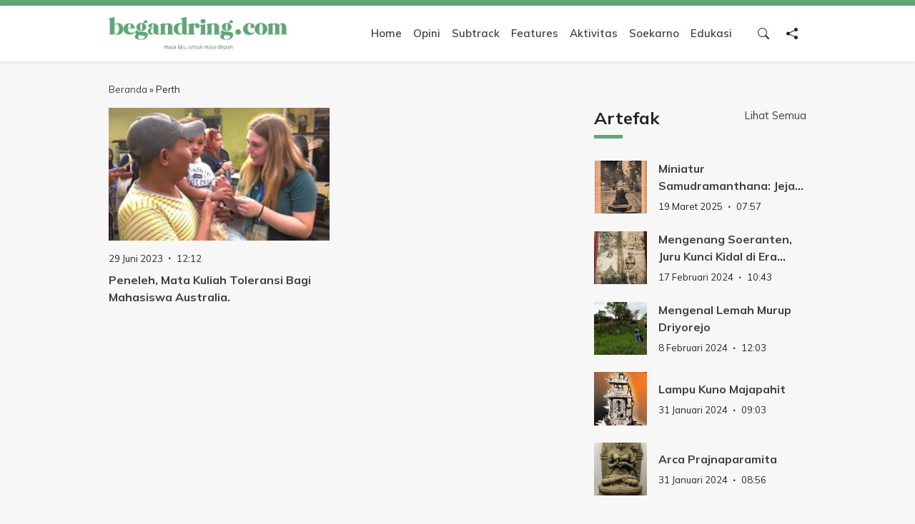

--- FILE ---
content_type: text/html; charset=UTF-8
request_url: https://begandring.com/tag/perth/
body_size: 22952
content:
<!doctype html>
<html lang="id">
<head>
	<meta charset="UTF-8">
	<meta name="viewport" content="width=device-width, initial-scale=1">
	<link rel="profile" href="https://gmpg.org/xfn/11">

	<meta name='robots' content='index, follow, max-image-preview:large, max-snippet:-1, max-video-preview:-1' />
	<style>img:is([sizes="auto" i], [sizes^="auto," i]) { contain-intrinsic-size: 3000px 1500px }</style>
	
	<!-- This site is optimized with the Yoast SEO plugin v26.4 - https://yoast.com/wordpress/plugins/seo/ -->
	<title>Perth Arsip - Begandring</title>
	<link rel="canonical" href="https://begandring.com/tag/perth/" />
	<meta property="og:locale" content="id_ID" />
	<meta property="og:type" content="article" />
	<meta property="og:title" content="Perth Arsip - Begandring" />
	<meta property="og:url" content="https://begandring.com/tag/perth/" />
	<meta property="og:site_name" content="Begandring" />
	<meta property="og:image" content="https://begandring.com/wp-content/uploads/2022/12/logo-begandring_edit.jpg" />
	<meta property="og:image:width" content="1024" />
	<meta property="og:image:height" content="1024" />
	<meta property="og:image:type" content="image/jpeg" />
	<meta name="twitter:card" content="summary_large_image" />
	<script type="application/ld+json" class="yoast-schema-graph">{"@context":"https://schema.org","@graph":[{"@type":"CollectionPage","@id":"https://begandring.com/tag/perth/","url":"https://begandring.com/tag/perth/","name":"Perth Arsip - Begandring","isPartOf":{"@id":"https://begandring.com/#website"},"primaryImageOfPage":{"@id":"https://begandring.com/tag/perth/#primaryimage"},"image":{"@id":"https://begandring.com/tag/perth/#primaryimage"},"thumbnailUrl":"https://begandring.com/wp-content/uploads/2023/06/IMG_20230629_114826.jpg","breadcrumb":{"@id":"https://begandring.com/tag/perth/#breadcrumb"},"inLanguage":"id"},{"@type":"ImageObject","inLanguage":"id","@id":"https://begandring.com/tag/perth/#primaryimage","url":"https://begandring.com/wp-content/uploads/2023/06/IMG_20230629_114826.jpg","contentUrl":"https://begandring.com/wp-content/uploads/2023/06/IMG_20230629_114826.jpg","width":951,"height":582},{"@type":"BreadcrumbList","@id":"https://begandring.com/tag/perth/#breadcrumb","itemListElement":[{"@type":"ListItem","position":1,"name":"Beranda","item":"https://begandring.com/"},{"@type":"ListItem","position":2,"name":"Perth"}]},{"@type":"WebSite","@id":"https://begandring.com/#website","url":"https://begandring.com/","name":"Begandring","description":"Menjaga ingatan untuk masa depan","publisher":{"@id":"https://begandring.com/#organization"},"potentialAction":[{"@type":"SearchAction","target":{"@type":"EntryPoint","urlTemplate":"https://begandring.com/?s={search_term_string}"},"query-input":{"@type":"PropertyValueSpecification","valueRequired":true,"valueName":"search_term_string"}}],"inLanguage":"id"},{"@type":"Organization","@id":"https://begandring.com/#organization","name":"Begandring","url":"https://begandring.com/","logo":{"@type":"ImageObject","inLanguage":"id","@id":"https://begandring.com/#/schema/logo/image/","url":"https://begandring.com/wp-content/uploads/2022/12/logo-begandring_edit.jpg","contentUrl":"https://begandring.com/wp-content/uploads/2022/12/logo-begandring_edit.jpg","width":1024,"height":1024,"caption":"Begandring"},"image":{"@id":"https://begandring.com/#/schema/logo/image/"},"sameAs":["https://www.facebook.com/begandring"]}]}</script>
	<!-- / Yoast SEO plugin. -->


<link rel='dns-prefetch' href='//www.googletagmanager.com' />
<link rel='dns-prefetch' href='//cdn.jsdelivr.net' />
<link rel='dns-prefetch' href='//fonts.googleapis.com' />
<link rel='dns-prefetch' href='//pagead2.googlesyndication.com' />
<link rel='dns-prefetch' href='//fundingchoicesmessages.google.com' />
<link rel="alternate" type="application/rss+xml" title="Begandring &raquo; Feed" href="https://begandring.com/feed/" />
<link rel='stylesheet' id='bootstrap-css-css' href='https://cdn.jsdelivr.net/npm/bootstrap@5.3.3/dist/css/bootstrap.min.css?ver=6.8.3' media='all' />
<link rel='stylesheet' id='swiper-css-css' href='https://cdn.jsdelivr.net/npm/swiper@11/swiper-bundle.min.css?ver=6.8.3' media='all' />
<link rel='stylesheet' id='fontgoogle-min-css' href='https://fonts.googleapis.com/css2?family=Mulish%3Aital%2Cwght%400%2C200..1000%3B1%2C200..1000&#038;display=swap&#038;ver=6.8.3' media='all' />
<link rel='stylesheet' id='satriadev-style-css' href='https://begandring.com/wp-content/themes/satriadevblogvtiga/style.css?ver=6.8.3' media='all' />

<!-- Potongan tag Google (gtag.js) ditambahkan oleh Site Kit -->
<!-- Snippet Google Analytics telah ditambahkan oleh Site Kit -->
<script src="https://www.googletagmanager.com/gtag/js?id=GT-KDBG24W" id="google_gtagjs-js" async></script>
<script id="google_gtagjs-js-after">
window.dataLayer = window.dataLayer || [];function gtag(){dataLayer.push(arguments);}
gtag("set","linker",{"domains":["begandring.com"]});
gtag("js", new Date());
gtag("set", "developer_id.dZTNiMT", true);
gtag("config", "GT-KDBG24W");
</script>
<script src="https://cdn.jsdelivr.net/npm/swiper@11/swiper-bundle.min.js?ver=1" id="swiper-js-js"></script>
<link rel="https://api.w.org/" href="https://begandring.com/wp-json/" /><link rel="alternate" title="JSON" type="application/json" href="https://begandring.com/wp-json/wp/v2/tags/385" /><link rel="EditURI" type="application/rsd+xml" title="RSD" href="https://begandring.com/xmlrpc.php?rsd" />
<meta name="generator" content="Site Kit by Google 1.163.0" />
<!-- Meta tag Google AdSense ditambahkan oleh Site Kit -->
<meta name="google-adsense-platform-account" content="ca-host-pub-2644536267352236">
<meta name="google-adsense-platform-domain" content="sitekit.withgoogle.com">
<!-- Akhir tag meta Google AdSense yang ditambahkan oleh Site Kit -->
		<style type="text/css">
					.site-title,
			.site-description {
				position: absolute;
				clip: rect(1px, 1px, 1px, 1px);
				}
					</style>
		
<!-- Snippet Google AdSense telah ditambahkan oleh Site Kit -->
<script async src="https://pagead2.googlesyndication.com/pagead/js/adsbygoogle.js?client=ca-pub-2110094518450322&amp;host=ca-host-pub-2644536267352236" crossorigin="anonymous"></script>

<!-- Snippet Google AdSense penutup telah ditambahkan oleh Site Kit -->

<!-- Snippet Google AdSense Ad Blocking Recovery ditambahkan oleh Site Kit -->
<script async src="https://fundingchoicesmessages.google.com/i/pub-2110094518450322?ers=1" nonce="KARfeiZXWn0Ksn57mZ3FHQ"></script><script nonce="KARfeiZXWn0Ksn57mZ3FHQ">(function() {function signalGooglefcPresent() {if (!window.frames['googlefcPresent']) {if (document.body) {const iframe = document.createElement('iframe'); iframe.style = 'width: 0; height: 0; border: none; z-index: -1000; left: -1000px; top: -1000px;'; iframe.style.display = 'none'; iframe.name = 'googlefcPresent'; document.body.appendChild(iframe);} else {setTimeout(signalGooglefcPresent, 0);}}}signalGooglefcPresent();})();</script>
<!-- Snippet End Google AdSense Ad Blocking Recovery ditambahkan oleh Site Kit -->

<!-- Snippet Google AdSense Ad Blocking Recovery Error Protection ditambahkan oleh Site Kit -->
<script>(function(){'use strict';function aa(a){var b=0;return function(){return b<a.length?{done:!1,value:a[b++]}:{done:!0}}}var ba="function"==typeof Object.defineProperties?Object.defineProperty:function(a,b,c){if(a==Array.prototype||a==Object.prototype)return a;a[b]=c.value;return a};
function ea(a){a=["object"==typeof globalThis&&globalThis,a,"object"==typeof window&&window,"object"==typeof self&&self,"object"==typeof global&&global];for(var b=0;b<a.length;++b){var c=a[b];if(c&&c.Math==Math)return c}throw Error("Cannot find global object");}var fa=ea(this);function ha(a,b){if(b)a:{var c=fa;a=a.split(".");for(var d=0;d<a.length-1;d++){var e=a[d];if(!(e in c))break a;c=c[e]}a=a[a.length-1];d=c[a];b=b(d);b!=d&&null!=b&&ba(c,a,{configurable:!0,writable:!0,value:b})}}
var ia="function"==typeof Object.create?Object.create:function(a){function b(){}b.prototype=a;return new b},l;if("function"==typeof Object.setPrototypeOf)l=Object.setPrototypeOf;else{var m;a:{var ja={a:!0},ka={};try{ka.__proto__=ja;m=ka.a;break a}catch(a){}m=!1}l=m?function(a,b){a.__proto__=b;if(a.__proto__!==b)throw new TypeError(a+" is not extensible");return a}:null}var la=l;
function n(a,b){a.prototype=ia(b.prototype);a.prototype.constructor=a;if(la)la(a,b);else for(var c in b)if("prototype"!=c)if(Object.defineProperties){var d=Object.getOwnPropertyDescriptor(b,c);d&&Object.defineProperty(a,c,d)}else a[c]=b[c];a.A=b.prototype}function ma(){for(var a=Number(this),b=[],c=a;c<arguments.length;c++)b[c-a]=arguments[c];return b}
var na="function"==typeof Object.assign?Object.assign:function(a,b){for(var c=1;c<arguments.length;c++){var d=arguments[c];if(d)for(var e in d)Object.prototype.hasOwnProperty.call(d,e)&&(a[e]=d[e])}return a};ha("Object.assign",function(a){return a||na});/*

 Copyright The Closure Library Authors.
 SPDX-License-Identifier: Apache-2.0
*/
var p=this||self;function q(a){return a};var t,u;a:{for(var oa=["CLOSURE_FLAGS"],v=p,x=0;x<oa.length;x++)if(v=v[oa[x]],null==v){u=null;break a}u=v}var pa=u&&u[610401301];t=null!=pa?pa:!1;var z,qa=p.navigator;z=qa?qa.userAgentData||null:null;function A(a){return t?z?z.brands.some(function(b){return(b=b.brand)&&-1!=b.indexOf(a)}):!1:!1}function B(a){var b;a:{if(b=p.navigator)if(b=b.userAgent)break a;b=""}return-1!=b.indexOf(a)};function C(){return t?!!z&&0<z.brands.length:!1}function D(){return C()?A("Chromium"):(B("Chrome")||B("CriOS"))&&!(C()?0:B("Edge"))||B("Silk")};var ra=C()?!1:B("Trident")||B("MSIE");!B("Android")||D();D();B("Safari")&&(D()||(C()?0:B("Coast"))||(C()?0:B("Opera"))||(C()?0:B("Edge"))||(C()?A("Microsoft Edge"):B("Edg/"))||C()&&A("Opera"));var sa={},E=null;var ta="undefined"!==typeof Uint8Array,ua=!ra&&"function"===typeof btoa;var F="function"===typeof Symbol&&"symbol"===typeof Symbol()?Symbol():void 0,G=F?function(a,b){a[F]|=b}:function(a,b){void 0!==a.g?a.g|=b:Object.defineProperties(a,{g:{value:b,configurable:!0,writable:!0,enumerable:!1}})};function va(a){var b=H(a);1!==(b&1)&&(Object.isFrozen(a)&&(a=Array.prototype.slice.call(a)),I(a,b|1))}
var H=F?function(a){return a[F]|0}:function(a){return a.g|0},J=F?function(a){return a[F]}:function(a){return a.g},I=F?function(a,b){a[F]=b}:function(a,b){void 0!==a.g?a.g=b:Object.defineProperties(a,{g:{value:b,configurable:!0,writable:!0,enumerable:!1}})};function wa(){var a=[];G(a,1);return a}function xa(a,b){I(b,(a|0)&-99)}function K(a,b){I(b,(a|34)&-73)}function L(a){a=a>>11&1023;return 0===a?536870912:a};var M={};function N(a){return null!==a&&"object"===typeof a&&!Array.isArray(a)&&a.constructor===Object}var O,ya=[];I(ya,39);O=Object.freeze(ya);var P;function Q(a,b){P=b;a=new a(b);P=void 0;return a}
function R(a,b,c){null==a&&(a=P);P=void 0;if(null==a){var d=96;c?(a=[c],d|=512):a=[];b&&(d=d&-2095105|(b&1023)<<11)}else{if(!Array.isArray(a))throw Error();d=H(a);if(d&64)return a;d|=64;if(c&&(d|=512,c!==a[0]))throw Error();a:{c=a;var e=c.length;if(e){var f=e-1,g=c[f];if(N(g)){d|=256;b=(d>>9&1)-1;e=f-b;1024<=e&&(za(c,b,g),e=1023);d=d&-2095105|(e&1023)<<11;break a}}b&&(g=(d>>9&1)-1,b=Math.max(b,e-g),1024<b&&(za(c,g,{}),d|=256,b=1023),d=d&-2095105|(b&1023)<<11)}}I(a,d);return a}
function za(a,b,c){for(var d=1023+b,e=a.length,f=d;f<e;f++){var g=a[f];null!=g&&g!==c&&(c[f-b]=g)}a.length=d+1;a[d]=c};function Aa(a){switch(typeof a){case "number":return isFinite(a)?a:String(a);case "boolean":return a?1:0;case "object":if(a&&!Array.isArray(a)&&ta&&null!=a&&a instanceof Uint8Array){if(ua){for(var b="",c=0,d=a.length-10240;c<d;)b+=String.fromCharCode.apply(null,a.subarray(c,c+=10240));b+=String.fromCharCode.apply(null,c?a.subarray(c):a);a=btoa(b)}else{void 0===b&&(b=0);if(!E){E={};c="ABCDEFGHIJKLMNOPQRSTUVWXYZabcdefghijklmnopqrstuvwxyz0123456789".split("");d=["+/=","+/","-_=","-_.","-_"];for(var e=
0;5>e;e++){var f=c.concat(d[e].split(""));sa[e]=f;for(var g=0;g<f.length;g++){var h=f[g];void 0===E[h]&&(E[h]=g)}}}b=sa[b];c=Array(Math.floor(a.length/3));d=b[64]||"";for(e=f=0;f<a.length-2;f+=3){var k=a[f],w=a[f+1];h=a[f+2];g=b[k>>2];k=b[(k&3)<<4|w>>4];w=b[(w&15)<<2|h>>6];h=b[h&63];c[e++]=g+k+w+h}g=0;h=d;switch(a.length-f){case 2:g=a[f+1],h=b[(g&15)<<2]||d;case 1:a=a[f],c[e]=b[a>>2]+b[(a&3)<<4|g>>4]+h+d}a=c.join("")}return a}}return a};function Ba(a,b,c){a=Array.prototype.slice.call(a);var d=a.length,e=b&256?a[d-1]:void 0;d+=e?-1:0;for(b=b&512?1:0;b<d;b++)a[b]=c(a[b]);if(e){b=a[b]={};for(var f in e)Object.prototype.hasOwnProperty.call(e,f)&&(b[f]=c(e[f]))}return a}function Da(a,b,c,d,e,f){if(null!=a){if(Array.isArray(a))a=e&&0==a.length&&H(a)&1?void 0:f&&H(a)&2?a:Ea(a,b,c,void 0!==d,e,f);else if(N(a)){var g={},h;for(h in a)Object.prototype.hasOwnProperty.call(a,h)&&(g[h]=Da(a[h],b,c,d,e,f));a=g}else a=b(a,d);return a}}
function Ea(a,b,c,d,e,f){var g=d||c?H(a):0;d=d?!!(g&32):void 0;a=Array.prototype.slice.call(a);for(var h=0;h<a.length;h++)a[h]=Da(a[h],b,c,d,e,f);c&&c(g,a);return a}function Fa(a){return a.s===M?a.toJSON():Aa(a)};function Ga(a,b,c){c=void 0===c?K:c;if(null!=a){if(ta&&a instanceof Uint8Array)return b?a:new Uint8Array(a);if(Array.isArray(a)){var d=H(a);if(d&2)return a;if(b&&!(d&64)&&(d&32||0===d))return I(a,d|34),a;a=Ea(a,Ga,d&4?K:c,!0,!1,!0);b=H(a);b&4&&b&2&&Object.freeze(a);return a}a.s===M&&(b=a.h,c=J(b),a=c&2?a:Q(a.constructor,Ha(b,c,!0)));return a}}function Ha(a,b,c){var d=c||b&2?K:xa,e=!!(b&32);a=Ba(a,b,function(f){return Ga(f,e,d)});G(a,32|(c?2:0));return a};function Ia(a,b){a=a.h;return Ja(a,J(a),b)}function Ja(a,b,c,d){if(-1===c)return null;if(c>=L(b)){if(b&256)return a[a.length-1][c]}else{var e=a.length;if(d&&b&256&&(d=a[e-1][c],null!=d))return d;b=c+((b>>9&1)-1);if(b<e)return a[b]}}function Ka(a,b,c,d,e){var f=L(b);if(c>=f||e){e=b;if(b&256)f=a[a.length-1];else{if(null==d)return;f=a[f+((b>>9&1)-1)]={};e|=256}f[c]=d;e&=-1025;e!==b&&I(a,e)}else a[c+((b>>9&1)-1)]=d,b&256&&(d=a[a.length-1],c in d&&delete d[c]),b&1024&&I(a,b&-1025)}
function La(a,b){var c=Ma;var d=void 0===d?!1:d;var e=a.h;var f=J(e),g=Ja(e,f,b,d);var h=!1;if(null==g||"object"!==typeof g||(h=Array.isArray(g))||g.s!==M)if(h){var k=h=H(g);0===k&&(k|=f&32);k|=f&2;k!==h&&I(g,k);c=new c(g)}else c=void 0;else c=g;c!==g&&null!=c&&Ka(e,f,b,c,d);e=c;if(null==e)return e;a=a.h;f=J(a);f&2||(g=e,c=g.h,h=J(c),g=h&2?Q(g.constructor,Ha(c,h,!1)):g,g!==e&&(e=g,Ka(a,f,b,e,d)));return e}function Na(a,b){a=Ia(a,b);return null==a||"string"===typeof a?a:void 0}
function Oa(a,b){a=Ia(a,b);return null!=a?a:0}function S(a,b){a=Na(a,b);return null!=a?a:""};function T(a,b,c){this.h=R(a,b,c)}T.prototype.toJSON=function(){var a=Ea(this.h,Fa,void 0,void 0,!1,!1);return Pa(this,a,!0)};T.prototype.s=M;T.prototype.toString=function(){return Pa(this,this.h,!1).toString()};
function Pa(a,b,c){var d=a.constructor.v,e=L(J(c?a.h:b)),f=!1;if(d){if(!c){b=Array.prototype.slice.call(b);var g;if(b.length&&N(g=b[b.length-1]))for(f=0;f<d.length;f++)if(d[f]>=e){Object.assign(b[b.length-1]={},g);break}f=!0}e=b;c=!c;g=J(a.h);a=L(g);g=(g>>9&1)-1;for(var h,k,w=0;w<d.length;w++)if(k=d[w],k<a){k+=g;var r=e[k];null==r?e[k]=c?O:wa():c&&r!==O&&va(r)}else h||(r=void 0,e.length&&N(r=e[e.length-1])?h=r:e.push(h={})),r=h[k],null==h[k]?h[k]=c?O:wa():c&&r!==O&&va(r)}d=b.length;if(!d)return b;
var Ca;if(N(h=b[d-1])){a:{var y=h;e={};c=!1;for(var ca in y)Object.prototype.hasOwnProperty.call(y,ca)&&(a=y[ca],Array.isArray(a)&&a!=a&&(c=!0),null!=a?e[ca]=a:c=!0);if(c){for(var rb in e){y=e;break a}y=null}}y!=h&&(Ca=!0);d--}for(;0<d;d--){h=b[d-1];if(null!=h)break;var cb=!0}if(!Ca&&!cb)return b;var da;f?da=b:da=Array.prototype.slice.call(b,0,d);b=da;f&&(b.length=d);y&&b.push(y);return b};function Qa(a){return function(b){if(null==b||""==b)b=new a;else{b=JSON.parse(b);if(!Array.isArray(b))throw Error(void 0);G(b,32);b=Q(a,b)}return b}};function Ra(a){this.h=R(a)}n(Ra,T);var Sa=Qa(Ra);var U;function V(a){this.g=a}V.prototype.toString=function(){return this.g+""};var Ta={};function Ua(){return Math.floor(2147483648*Math.random()).toString(36)+Math.abs(Math.floor(2147483648*Math.random())^Date.now()).toString(36)};function Va(a,b){b=String(b);"application/xhtml+xml"===a.contentType&&(b=b.toLowerCase());return a.createElement(b)}function Wa(a){this.g=a||p.document||document}Wa.prototype.appendChild=function(a,b){a.appendChild(b)};/*

 SPDX-License-Identifier: Apache-2.0
*/
function Xa(a,b){a.src=b instanceof V&&b.constructor===V?b.g:"type_error:TrustedResourceUrl";var c,d;(c=(b=null==(d=(c=(a.ownerDocument&&a.ownerDocument.defaultView||window).document).querySelector)?void 0:d.call(c,"script[nonce]"))?b.nonce||b.getAttribute("nonce")||"":"")&&a.setAttribute("nonce",c)};function Ya(a){a=void 0===a?document:a;return a.createElement("script")};function Za(a,b,c,d,e,f){try{var g=a.g,h=Ya(g);h.async=!0;Xa(h,b);g.head.appendChild(h);h.addEventListener("load",function(){e();d&&g.head.removeChild(h)});h.addEventListener("error",function(){0<c?Za(a,b,c-1,d,e,f):(d&&g.head.removeChild(h),f())})}catch(k){f()}};var $a=p.atob("aHR0cHM6Ly93d3cuZ3N0YXRpYy5jb20vaW1hZ2VzL2ljb25zL21hdGVyaWFsL3N5c3RlbS8xeC93YXJuaW5nX2FtYmVyXzI0ZHAucG5n"),ab=p.atob("WW91IGFyZSBzZWVpbmcgdGhpcyBtZXNzYWdlIGJlY2F1c2UgYWQgb3Igc2NyaXB0IGJsb2NraW5nIHNvZnR3YXJlIGlzIGludGVyZmVyaW5nIHdpdGggdGhpcyBwYWdlLg=="),bb=p.atob("RGlzYWJsZSBhbnkgYWQgb3Igc2NyaXB0IGJsb2NraW5nIHNvZnR3YXJlLCB0aGVuIHJlbG9hZCB0aGlzIHBhZ2Uu");function db(a,b,c){this.i=a;this.l=new Wa(this.i);this.g=null;this.j=[];this.m=!1;this.u=b;this.o=c}
function eb(a){if(a.i.body&&!a.m){var b=function(){fb(a);p.setTimeout(function(){return gb(a,3)},50)};Za(a.l,a.u,2,!0,function(){p[a.o]||b()},b);a.m=!0}}
function fb(a){for(var b=W(1,5),c=0;c<b;c++){var d=X(a);a.i.body.appendChild(d);a.j.push(d)}b=X(a);b.style.bottom="0";b.style.left="0";b.style.position="fixed";b.style.width=W(100,110).toString()+"%";b.style.zIndex=W(2147483544,2147483644).toString();b.style["background-color"]=hb(249,259,242,252,219,229);b.style["box-shadow"]="0 0 12px #888";b.style.color=hb(0,10,0,10,0,10);b.style.display="flex";b.style["justify-content"]="center";b.style["font-family"]="Roboto, Arial";c=X(a);c.style.width=W(80,
85).toString()+"%";c.style.maxWidth=W(750,775).toString()+"px";c.style.margin="24px";c.style.display="flex";c.style["align-items"]="flex-start";c.style["justify-content"]="center";d=Va(a.l.g,"IMG");d.className=Ua();d.src=$a;d.alt="Warning icon";d.style.height="24px";d.style.width="24px";d.style["padding-right"]="16px";var e=X(a),f=X(a);f.style["font-weight"]="bold";f.textContent=ab;var g=X(a);g.textContent=bb;Y(a,e,f);Y(a,e,g);Y(a,c,d);Y(a,c,e);Y(a,b,c);a.g=b;a.i.body.appendChild(a.g);b=W(1,5);for(c=
0;c<b;c++)d=X(a),a.i.body.appendChild(d),a.j.push(d)}function Y(a,b,c){for(var d=W(1,5),e=0;e<d;e++){var f=X(a);b.appendChild(f)}b.appendChild(c);c=W(1,5);for(d=0;d<c;d++)e=X(a),b.appendChild(e)}function W(a,b){return Math.floor(a+Math.random()*(b-a))}function hb(a,b,c,d,e,f){return"rgb("+W(Math.max(a,0),Math.min(b,255)).toString()+","+W(Math.max(c,0),Math.min(d,255)).toString()+","+W(Math.max(e,0),Math.min(f,255)).toString()+")"}function X(a){a=Va(a.l.g,"DIV");a.className=Ua();return a}
function gb(a,b){0>=b||null!=a.g&&0!=a.g.offsetHeight&&0!=a.g.offsetWidth||(ib(a),fb(a),p.setTimeout(function(){return gb(a,b-1)},50))}
function ib(a){var b=a.j;var c="undefined"!=typeof Symbol&&Symbol.iterator&&b[Symbol.iterator];if(c)b=c.call(b);else if("number"==typeof b.length)b={next:aa(b)};else throw Error(String(b)+" is not an iterable or ArrayLike");for(c=b.next();!c.done;c=b.next())(c=c.value)&&c.parentNode&&c.parentNode.removeChild(c);a.j=[];(b=a.g)&&b.parentNode&&b.parentNode.removeChild(b);a.g=null};function jb(a,b,c,d,e){function f(k){document.body?g(document.body):0<k?p.setTimeout(function(){f(k-1)},e):b()}function g(k){k.appendChild(h);p.setTimeout(function(){h?(0!==h.offsetHeight&&0!==h.offsetWidth?b():a(),h.parentNode&&h.parentNode.removeChild(h)):a()},d)}var h=kb(c);f(3)}function kb(a){var b=document.createElement("div");b.className=a;b.style.width="1px";b.style.height="1px";b.style.position="absolute";b.style.left="-10000px";b.style.top="-10000px";b.style.zIndex="-10000";return b};function Ma(a){this.h=R(a)}n(Ma,T);function lb(a){this.h=R(a)}n(lb,T);var mb=Qa(lb);function nb(a){a=Na(a,4)||"";if(void 0===U){var b=null;var c=p.trustedTypes;if(c&&c.createPolicy){try{b=c.createPolicy("goog#html",{createHTML:q,createScript:q,createScriptURL:q})}catch(d){p.console&&p.console.error(d.message)}U=b}else U=b}a=(b=U)?b.createScriptURL(a):a;return new V(a,Ta)};function ob(a,b){this.m=a;this.o=new Wa(a.document);this.g=b;this.j=S(this.g,1);this.u=nb(La(this.g,2));this.i=!1;b=nb(La(this.g,13));this.l=new db(a.document,b,S(this.g,12))}ob.prototype.start=function(){pb(this)};
function pb(a){qb(a);Za(a.o,a.u,3,!1,function(){a:{var b=a.j;var c=p.btoa(b);if(c=p[c]){try{var d=Sa(p.atob(c))}catch(e){b=!1;break a}b=b===Na(d,1)}else b=!1}b?Z(a,S(a.g,14)):(Z(a,S(a.g,8)),eb(a.l))},function(){jb(function(){Z(a,S(a.g,7));eb(a.l)},function(){return Z(a,S(a.g,6))},S(a.g,9),Oa(a.g,10),Oa(a.g,11))})}function Z(a,b){a.i||(a.i=!0,a=new a.m.XMLHttpRequest,a.open("GET",b,!0),a.send())}function qb(a){var b=p.btoa(a.j);a.m[b]&&Z(a,S(a.g,5))};(function(a,b){p[a]=function(){var c=ma.apply(0,arguments);p[a]=function(){};b.apply(null,c)}})("__h82AlnkH6D91__",function(a){"function"===typeof window.atob&&(new ob(window,mb(window.atob(a)))).start()});}).call(this);

window.__h82AlnkH6D91__("[base64]/[base64]/[base64]/[base64]");</script>
<!-- Snippet End Google AdSense Ad Blocking Recovery Error Protection ditambahkan oleh Site Kit -->
<link rel="icon" href="https://begandring.com/wp-content/uploads/2023/09/icon-begandring.jpg" sizes="32x32" />
<link rel="icon" href="https://begandring.com/wp-content/uploads/2023/09/icon-begandring.jpg" sizes="192x192" />
<link rel="apple-touch-icon" href="https://begandring.com/wp-content/uploads/2023/09/icon-begandring.jpg" />
<meta name="msapplication-TileImage" content="https://begandring.com/wp-content/uploads/2023/09/icon-begandring.jpg" />

	<style>
		.screen-reader-text{border: 0;clip: rect(1px, 1px, 1px, 1px);clip-path: inset(50%);height: 1px;margin: -1px;overflow: hidden;padding: 0;position: absolute !important;width: 1px;word-wrap: normal !important;}.screen-reader-text:focus{background-color: #f1f1f1;border-radius: 3px;box-shadow: 0 0 2px 2px rgba(0, 0, 0, 0.6);clip: auto !important;clip-path: none;color: #21759b;display: block;font-size: 0.875rem;font-weight: 700;height: auto;left: 5px;line-height: normal;padding: 15px 23px 14px;text-decoration: none;top: 5px;width: auto;z-index: 100000;}

		/* .gallery{margin-bottom: 1.5em;display: grid;grid-gap: 1.5em;}.gallery-item{display: inline-block;text-align: center;width: 100%;}.gallery-columns-2{grid-template-columns: repeat(2, 1fr);}.gallery-columns-3{grid-template-columns: repeat(3, 1fr);}.gallery-columns-4{grid-template-columns: repeat(4, 1fr);}.gallery-columns-5{grid-template-columns: repeat(5, 1fr);}.gallery-columns-6{grid-template-columns: repeat(6, 1fr);}.gallery-columns-7{grid-template-columns: repeat(7, 1fr);}.gallery-columns-8{grid-template-columns: repeat(8, 1fr);}.gallery-columns-9{grid-template-columns: repeat(9, 1fr);}.gallery-caption{display: block;} */

		.alignleft{float: left;margin-right: 1.5em;margin-bottom: 1.5em;}.alignright{float: right;margin-left: 1.5em;margin-bottom: 1.5em;}.aligncenter{clear: both;display: block;margin-left: auto;margin-right: auto;margin-bottom: 1.5em;}
		
		#to-top-btn{bottom: -80px;right: 30px;padding: 8px 8px 0 8px;transition: all ease 0.3s;border-radius: 100px 100px 0 0}#to-top-btn.to-top{bottom: 0px;transition: all ease 0.3s}

		body{font-family: "Mulish", sans-serif;background-color: #f7f7f7;font-size: 15px;}
		figure {
			/* margin: 0; */
			width: 100% !important;
			height: auto !important;
		}
		figure img {
			width: 100%;
			height: auto;
		}
		img {
			max-width: 100%;
		}


		.single-post-content {}
		.single-post-content h3 {
			font-size: 20px;
			font-weight: 800;
		}

		figcaption.wp-caption-text {
			font-size: 13px;
			font-style: italic;
			background: #eeeeee;
			padding: 8px 14px;
			font-weight: normal !important;
		}

		blockquote {
			position: relative;
			margin: 20px 0;
			background: #e9f7ed;
			padding: 14px 14px 14px 60px;
		}
		blockquote:before {
			content: '"';
			position: absolute;
			left: 2px;
			font-size: 7em;
			line-height: 0.9em;
			font-style: italic;
			top: 0;
			color: #5fa776;
		}
		blockquote p:last-of-type {
			margin-bottom: 0;
		}

		header#masthead {
			z-index: 9999;
			position: relative;
		}

		footer#colophon,
		header#masthead {
			border-top: solid 8px #5fa776;
		}
		.navbar-expand-lg .navbar-nav .nav-link {
		font-weight: 600;
		color: #404040;
		}
		.navbar a.custom-logo-link img {
		position: relative;
		z-index: 9;
		width: 250px;
		height: auto;
		}
		.navbar .dropdown-item.active, 
		.navbar .dropdown-item:active {
		background-color: #5fa776;
		}





		#mainNav {
			position: absolute;
			top: -130px;
			left: 0;
			right: 0;
			z-index: 1030;
			border-bottom: 1px solid #dee2e6;
			background-color: #fff;
			transition: all ease 0.2s;
			opacity: 0;
		}
		#mainNav {
			/* transition: transform 0.8s; */
			/* Force Hardware Acceleration in WebKit */
			transform: translate3d(0, 0, 0);
			-webkit-backface-visibility: hidden;
			backface-visibility: hidden;
		}
		#mainNav.is-fixed {
			position: fixed;
			top: -130px;
			transition: transform 0.2s;
			border-bottom: 1px solid white;
			background-color: rgba(255, 255, 255, 0.9);
			width: 100%;
			z-index: 2;
			opacity: 1;
		}
		#mainNav.is-visible {
			transform: translate3d(0, 130px, 0);
		}





		.post-thumbnail {
			position: relative;
			display: block;
			margin: 0;
			height: 0;
			overflow: hidden;
			background: #bbb;
			width: 100%;
		}
		.post-thumbnail img {
			position: absolute;
			inset: 0;
			object-fit: cover;
			object-position: center center;
			width: 100%;
			height: 100%;
			margin: 0 auto;
		}

		.large-thumbnail {
			padding-bottom: 70%;
		}
		.medium-thumbnail {
			padding-bottom: 60%;
		}
		.mini-thumbnail {
			padding-bottom: 100%;
		}



		.search .nav-links,
		.blog .nav-links,
		.archive .nav-links {
			display: flex;
			flex-direction: row;
			flex-wrap: wrap;
			gap: 5px;
			justify-content: center;
		}
		.search .nav-links .page-numbers,
		.blog .nav-links .page-numbers,
		.archive .nav-links .page-numbers {
			border: solid 1px #ccc;
			display: inline-block;
			text-align: center;
			padding: 5px 20px;
			font-size: 14px;
		}
		.search .nav-links .page-numbers:hover,
		.search .nav-links .page-numbers.current,
		.blog .nav-links .page-numbers:hover,
		.blog .nav-links .page-numbers.current,
		.archive .nav-links .page-numbers:hover,
		.archive .nav-links .page-numbers.current {
			border-color: #5fa776;
			color: #5fa776;
		}


		.single nav.navigation.post-navigation {
			margin-top: 1.5em;
		}





		.nav-links a {
			display: block;
		}
		span.nav-subtitle {
			display: block;
		}
		span.nav-title {
			font-weight: 700;
			font-size: 15px;
		}
		



		.archive .nav-links {
			display: flex;
			flex-direction: row;
			flex-wrap: wrap;
			gap: 5px;
			justify-content: center;
		}
		.archive .nav-links .page-numbers {
			border: solid 1px #ccc;
			display: inline-block;
			text-align: center;
			padding: 5px 20px;
			font-size: 14px;
		}
		.archive .nav-links .page-numbers:hover,
		.archive .nav-links .page-numbers.current {
			border-color: #5fa776;
			color: #5fa776;
		}
		.single nav.navigation.post-navigation {
			margin-top: 1.5em;
		}




		ul.post-terkait  {
			padding: 0;
			margin-left: 30px;
		}
		ul.post-terkait li {
			padding-right: 30px;
		}


		
		.comments-title,
		.comment-reply-title,
		.widget-title {
			/* font-family: 'Oswald', sans-serif; */
			/* text-transform: uppercase; */
			/* letter-spacing: 3px; */
			font-size: 24px;
			position: relative;
			padding-bottom: 15px;
			margin-bottom: 30px;
			font-weight: bold;
		}

		.comments-title:after,
		.comment-reply-title:after,
		.widget-title:after {
			content: '';
			width: 40px;
			position: absolute;
			height: 5px;
			background: #5fa776;
			left: 0;
			bottom: 0;
		}

		ol.comment-list {
			list-style: none;
			padding: 0;
		}

		.comment-author .avatar {
			border-radius: 100px;
			-webkit-border-radius: 100px;
			-moz-border-radius: 100px;
			-ms-border-radius: 100px;
			-o-border-radius: 100px;
			margin-right: 5px;
		}
		.comment-metadata {
			font-size: small;
		}
		.comment-content {
			margin-top: 15px;
		}
		.comment-respond {
			margin-top: 30px;
		}
		/* .comment-respond, */
		.comment-metadata,
		.comment-content,
		.comment-body .reply {
			padding-left: 40px;
		}

		#cancel-comment-reply-link {
			margin-left: 10px;
			text-decoration: underline;
			font-size: 14px;
		}

		.widget_recent_entries ul {
			counter-reset: my-sec-counter;
			list-style: none;
			padding: 0;
		}
		.widget_recent_entries ul li {
			display: flex;
			align-items: center;
			border-bottom: solid 1px #cfcfcf;
			margin-bottom: 15px;
			padding-bottom: 15px;
			flex-direction: row;
		}
		.widget_recent_entries ul li:last-of-type {
			margin-bottom: 0;
			padding-bottom: 0;
			border: none;
		}

		.widget_recent_entries ul li:before {
			color: #ffffff;
			counter-increment: my-sec-counter;
			content: "" counter(my-sec-counter) "";
			margin-right: 10px;
			padding: 8px;
			display: inline-flex;
			min-width: 50px;
			text-align: center;
			justify-content: center;
			font-size: 34px;
			background: #5fa776;
			border-radius: 0;
			font-weight: 100;
		}

		.line3,
		.widget_recent_entries ul li a {
			line-height: 1.5;
			display: -webkit-box;
			-webkit-line-clamp: 3;
			-webkit-box-orient: vertical;
			overflow: hidden;
		}
		.line2 {
			line-height: 1.5;
			display: -webkit-box;
			-webkit-line-clamp: 2;
			-webkit-box-orient: vertical;
			overflow: hidden;
		}
		





		.menu-footer ul {
			display: flex;
			flex-direction: row;
			justify-content: center;
			flex-wrap: wrap;
			margin: 30px 0;
		}
		.menu-footer ul li {}
		.menu-footer ul li a {
			color: #fff;
			padding: 5px 15px;
			display: inline-block;
		}
		.menu-footer ul li a:hover {
			color: #5fa776;
		}


		.footer-sosmed a {
			color: #fff;
		}
		.footer-sosmed a:hover {
			color: #5fa776;
		}


	</style>

</head>

<body class="archive tag tag-perth tag-385 wp-custom-logo wp-theme-satriadevblogvtiga hfeed">

	<!-- <div class="w-100 d-flex flex-column align-items-center justify-content-center bg-warning">
		<h3>Maintenance</h3>
	</div> -->
 


<div id="page" class="site overflow-hidden">
	
	<a class="skip-link screen-reader-text" href="#primary">Skip to content</a>

	<header id="masthead" class="site-header ">

		<nav class="navbar navbar-expand-lg navbar-light bg-white py-3 shadow-sm sticky-header" id="staticNav">
			<div class="container">
    <a href="https://begandring.com/" class="custom-logo-link" rel="home"><img width="1422" height="263" src="https://begandring.com/wp-content/uploads/2024/01/logo-begandring-hijau.png" class="custom-logo" alt="Begandring" decoding="async" fetchpriority="high" srcset="https://begandring.com/wp-content/uploads/2024/01/logo-begandring-hijau.png 1422w, https://begandring.com/wp-content/uploads/2024/01/logo-begandring-hijau-300x55.png 300w, https://begandring.com/wp-content/uploads/2024/01/logo-begandring-hijau-1024x189.png 1024w, https://begandring.com/wp-content/uploads/2024/01/logo-begandring-hijau-768x142.png 768w" sizes="(max-width: 1422px) 100vw, 1422px" /></a>        <p class="site-title"><a href="https://begandring.com/" rel="home">Begandring</a></p>
                <p class="site-description">Menjaga ingatan untuk masa depan</p>
    
    <button class="navbar-toggler" type="button" data-bs-toggle="offcanvas" data-bs-target="#offcanvasRight" aria-controls="offcanvasRight">
        <i class="bi bi-list fs-2"></i>
    </button>
    
    <div class="collapse navbar-collapse" id="collapsibleNavId">
        <ul id="menu-menu-1" class="navbar-nav gap-0 gap-md-2 ms-auto mt-2 mt-lg-0 justify-content-center_" itemscope itemtype="http://www.schema.org/SiteNavigationElement"><li  id="menu-item-1361" class="menu-item menu-item-type-custom menu-item-object-custom menu-item-home menu-item-1361 nav-item"><a itemprop="url" href="https://begandring.com/" class="nav-link"><span itemprop="name">Home</span></a></li>
<li  id="menu-item-1240" class="menu-item menu-item-type-taxonomy menu-item-object-category menu-item-1240 nav-item"><a itemprop="url" href="https://begandring.com/category/opini/" class="nav-link"><span itemprop="name">Opini</span></a></li>
<li  id="menu-item-1257" class="menu-item menu-item-type-taxonomy menu-item-object-category menu-item-1257 nav-item"><a itemprop="url" href="https://begandring.com/category/subtrack/" class="nav-link"><span itemprop="name">Subtrack</span></a></li>
<li  id="menu-item-1238" class="menu-item menu-item-type-taxonomy menu-item-object-category menu-item-1238 nav-item"><a itemprop="url" href="https://begandring.com/category/features/" class="nav-link"><span itemprop="name">Features</span></a></li>
<li  id="menu-item-1236" class="menu-item menu-item-type-taxonomy menu-item-object-category menu-item-1236 nav-item"><a itemprop="url" href="https://begandring.com/category/aktivitas/" class="nav-link"><span itemprop="name">Aktivitas</span></a></li>
<li  id="menu-item-5742" class="menu-item menu-item-type-taxonomy menu-item-object-topik menu-item-5742 nav-item"><a itemprop="url" href="https://begandring.com/topik/soekarno/" class="nav-link"><span itemprop="name">Soekarno</span></a></li>
<li  id="menu-item-5404" class="menu-item menu-item-type-taxonomy menu-item-object-category menu-item-5404 nav-item"><a itemprop="url" href="https://begandring.com/category/edukasi/" class="nav-link"><span itemprop="name">Edukasi</span></a></li>
</ul>        <div class="d-flex ms-3 my-2 my-lg-0 gap-2">
            <div class="dropdown">
                <button class="btn btn-default btn-search dropdown- my-2 my-sm-0 border-0" type="button" data-bs-toggle="dropdown" data-bs-auto-close="inside" aria-expanded="false">
                    <i class="bi bi-search" id="searchIcon"></i>
                </button>
                <div class="dropdown-menu dropdown-menu-end p-2" style="min-width:200px;">
                    <form role="search" method="get" class="search-form d-flex" action="https://begandring.com/">
                        <span class="screen-reader-text">Cari untuk:</span>
                        <input type="search" class="search-field form-control border-0" placeholder="Search &amp; Enter .." value="" name="s" title="Cari untuk:" />
                    </form>
                </div> 
            </div>
            <div class="dropdown">
                <button class="btn btn-default dropdown- my-2 my-sm-0 border-0" type="button" data-bs-toggle="dropdown">
                    <i class="bi bi-share-fill"></i>
                </button>
                <div class="dropdown-menu dropdown-menu-end p-2">
                    <div class="d-flex">
                        <a class="btn btn-default w-100" href=""><i class="bi bi-facebook"></i> </a>
                        <a class="btn btn-default w-100" href=""><i class="bi bi-instagram"></i> </a>
                        <a class="btn btn-default w-100" href=""><i class="bi bi-youtube"></i> </a>
                    </div>
                </div> 
            </div>
        </div>
    </div>
</div>		</nav>

		<nav class="navbar navbar-expand-lg navbar-light bg-white py-2 shadow mainNav" id="mainNav">
			<div class="container">
    <a href="https://begandring.com/" class="custom-logo-link" rel="home"><img width="1422" height="263" src="https://begandring.com/wp-content/uploads/2024/01/logo-begandring-hijau.png" class="custom-logo" alt="Begandring" decoding="async" srcset="https://begandring.com/wp-content/uploads/2024/01/logo-begandring-hijau.png 1422w, https://begandring.com/wp-content/uploads/2024/01/logo-begandring-hijau-300x55.png 300w, https://begandring.com/wp-content/uploads/2024/01/logo-begandring-hijau-1024x189.png 1024w, https://begandring.com/wp-content/uploads/2024/01/logo-begandring-hijau-768x142.png 768w" sizes="(max-width: 1422px) 100vw, 1422px" /></a>        <p class="site-title"><a href="https://begandring.com/" rel="home">Begandring</a></p>
                <p class="site-description">Menjaga ingatan untuk masa depan</p>
    
    <button class="navbar-toggler" type="button" data-bs-toggle="offcanvas" data-bs-target="#offcanvasRight" aria-controls="offcanvasRight">
        <i class="bi bi-list fs-2"></i>
    </button>
    
    <div class="collapse navbar-collapse" id="collapsibleNavId">
        <ul id="menu-menu-2" class="navbar-nav gap-0 gap-md-2 ms-auto mt-2 mt-lg-0 justify-content-center_" itemscope itemtype="http://www.schema.org/SiteNavigationElement"><li  class="menu-item menu-item-type-custom menu-item-object-custom menu-item-home menu-item-1361 nav-item"><a itemprop="url" href="https://begandring.com/" class="nav-link"><span itemprop="name">Home</span></a></li>
<li  class="menu-item menu-item-type-taxonomy menu-item-object-category menu-item-1240 nav-item"><a itemprop="url" href="https://begandring.com/category/opini/" class="nav-link"><span itemprop="name">Opini</span></a></li>
<li  class="menu-item menu-item-type-taxonomy menu-item-object-category menu-item-1257 nav-item"><a itemprop="url" href="https://begandring.com/category/subtrack/" class="nav-link"><span itemprop="name">Subtrack</span></a></li>
<li  class="menu-item menu-item-type-taxonomy menu-item-object-category menu-item-1238 nav-item"><a itemprop="url" href="https://begandring.com/category/features/" class="nav-link"><span itemprop="name">Features</span></a></li>
<li  class="menu-item menu-item-type-taxonomy menu-item-object-category menu-item-1236 nav-item"><a itemprop="url" href="https://begandring.com/category/aktivitas/" class="nav-link"><span itemprop="name">Aktivitas</span></a></li>
<li  class="menu-item menu-item-type-taxonomy menu-item-object-topik menu-item-5742 nav-item"><a itemprop="url" href="https://begandring.com/topik/soekarno/" class="nav-link"><span itemprop="name">Soekarno</span></a></li>
<li  class="menu-item menu-item-type-taxonomy menu-item-object-category menu-item-5404 nav-item"><a itemprop="url" href="https://begandring.com/category/edukasi/" class="nav-link"><span itemprop="name">Edukasi</span></a></li>
</ul>        <div class="d-flex ms-3 my-2 my-lg-0 gap-2">
            <div class="dropdown">
                <button class="btn btn-default btn-search dropdown- my-2 my-sm-0 border-0" type="button" data-bs-toggle="dropdown" data-bs-auto-close="inside" aria-expanded="false">
                    <i class="bi bi-search" id="searchIcon"></i>
                </button>
                <div class="dropdown-menu dropdown-menu-end p-2" style="min-width:200px;">
                    <form role="search" method="get" class="search-form d-flex" action="https://begandring.com/">
                        <span class="screen-reader-text">Cari untuk:</span>
                        <input type="search" class="search-field form-control border-0" placeholder="Search &amp; Enter .." value="" name="s" title="Cari untuk:" />
                    </form>
                </div> 
            </div>
            <div class="dropdown">
                <button class="btn btn-default dropdown- my-2 my-sm-0 border-0" type="button" data-bs-toggle="dropdown">
                    <i class="bi bi-share-fill"></i>
                </button>
                <div class="dropdown-menu dropdown-menu-end p-2">
                    <div class="d-flex">
                        <a class="btn btn-default w-100" href=""><i class="bi bi-facebook"></i> </a>
                        <a class="btn btn-default w-100" href=""><i class="bi bi-instagram"></i> </a>
                        <a class="btn btn-default w-100" href=""><i class="bi bi-youtube"></i> </a>
                    </div>
                </div> 
            </div>
        </div>
    </div>
</div>		</nav>

		<div class="offcanvas offcanvas-end" tabindex="-1" id="offcanvasRight" aria-labelledby="offcanvasRightLabel">
			<div class="offcanvas-header">
				<div class="logo-offcanvas">
					<a href="https://begandring.com/" class="custom-logo-link" rel="home"><img width="1422" height="263" src="https://begandring.com/wp-content/uploads/2024/01/logo-begandring-hijau.png" class="custom-logo" alt="Begandring" decoding="async" srcset="https://begandring.com/wp-content/uploads/2024/01/logo-begandring-hijau.png 1422w, https://begandring.com/wp-content/uploads/2024/01/logo-begandring-hijau-300x55.png 300w, https://begandring.com/wp-content/uploads/2024/01/logo-begandring-hijau-1024x189.png 1024w, https://begandring.com/wp-content/uploads/2024/01/logo-begandring-hijau-768x142.png 768w" sizes="(max-width: 1422px) 100vw, 1422px" /></a>				</div>
				<button type="button" class="btn-close" data-bs-dismiss="offcanvas" aria-label="Close"></button>
			</div>
			<div class="offcanvas-body">

				<form role="search" method="get" class="search-form d-flex search-offcanvas border mb-4" action="https://begandring.com/">
					<span class="screen-reader-text">Cari untuk:</span>
					<input type="search" class="search-field form-control border-0" placeholder="Search &amp; Enter .." value="" name="s" title="Cari untuk:" />
				</form>

				<ul id="menu-menu-3" class="navbar-nav mb-4" itemscope itemtype="http://www.schema.org/SiteNavigationElement"><li  class="menu-item menu-item-type-custom menu-item-object-custom menu-item-home menu-item-1361 nav-item"><a itemprop="url" href="https://begandring.com/" class="nav-link"><span itemprop="name">Home</span></a></li>
<li  class="menu-item menu-item-type-taxonomy menu-item-object-category menu-item-1240 nav-item"><a itemprop="url" href="https://begandring.com/category/opini/" class="nav-link"><span itemprop="name">Opini</span></a></li>
<li  class="menu-item menu-item-type-taxonomy menu-item-object-category menu-item-1257 nav-item"><a itemprop="url" href="https://begandring.com/category/subtrack/" class="nav-link"><span itemprop="name">Subtrack</span></a></li>
<li  class="menu-item menu-item-type-taxonomy menu-item-object-category menu-item-1238 nav-item"><a itemprop="url" href="https://begandring.com/category/features/" class="nav-link"><span itemprop="name">Features</span></a></li>
<li  class="menu-item menu-item-type-taxonomy menu-item-object-category menu-item-1236 nav-item"><a itemprop="url" href="https://begandring.com/category/aktivitas/" class="nav-link"><span itemprop="name">Aktivitas</span></a></li>
<li  class="menu-item menu-item-type-taxonomy menu-item-object-topik menu-item-5742 nav-item"><a itemprop="url" href="https://begandring.com/topik/soekarno/" class="nav-link"><span itemprop="name">Soekarno</span></a></li>
<li  class="menu-item menu-item-type-taxonomy menu-item-object-category menu-item-5404 nav-item"><a itemprop="url" href="https://begandring.com/category/edukasi/" class="nav-link"><span itemprop="name">Edukasi</span></a></li>
</ul>				<p class="text-center mt-5">
					<div class="d-flex header-sosmed gap-3 justify-content-center">
						<a target="_blank" href="https://web.facebook.com/begandring" class="btn btn-default"><i class="bi bi-facebook"></i></a>
						<a target="_blank" href="https://www.instagram.com/begandringsoerabaia/" class="btn btn-default"><i class="bi bi-instagram"></i></a>
						<a target="_blank" href="https://www.youtube.com/channel/UCpiWaXvpqsmXWaNpfArWRBA" class="btn btn-default"><i class="bi bi-youtube"></i></a>
					</div>
				</p>
			</div>
		</div>

	</header>

<main id="primary" class="site-main">
	<div class="container"><div class="breadcrumb" id="breadcrumbs"><span><span><a href="https://begandring.com/">Beranda</a></span> » <span class="breadcrumb_last" aria-current="page">Perth</span></span></div></div>	<div class="container">
		<div class="row">
			<div class="col-lg-8">
				
					<header class="page-header d-none hidden">
						<h1 class="page-title">Perth</h1>					</header><!-- .page-header -->

					<div class="row row-cols-1 row-cols-md-2 g-3 g-lg-4">


	<div class="col">
		<article id="post-2825" class="bg-white_ shadow-sm_  post-2825 post type-post status-publish format-standard has-post-thumbnail hentry category-edukasi tag-festival-peneleh tag-mahasiswa-australia tag-peneleh tag-perth tag-toleransi">
			<a class="post-thumbnail medium-thumbnail" href="https://begandring.com/peneleh-mata-kuliah-toleransi-bagi-mahasiswa-australia/" aria-hidden="true" tabindex="-1">
				<img width="300" height="184" src="https://begandring.com/wp-content/uploads/2023/06/IMG_20230629_114826-300x184.jpg" class="lazyload blur-up w-100 wp-post-image" alt="Peneleh, Mata Kuliah Toleransi Bagi Mahasiswa Australia. " data-large-src="https://begandring.com/wp-content/uploads/2023/06/IMG_20230629_114826.jpg" decoding="async" srcset="https://begandring.com/wp-content/uploads/2023/06/IMG_20230629_114826-300x184.jpg 300w, https://begandring.com/wp-content/uploads/2023/06/IMG_20230629_114826-768x470.jpg 768w, https://begandring.com/wp-content/uploads/2023/06/IMG_20230629_114826.jpg 951w" sizes="(max-width: 300px) 100vw, 300px" />			</a>
			<header class="entry-header mt-3">
				<div class="entry-meta"><span class="entry-date">29 Juni 2023</span>  <span> <i class="bi bi-dot"></i> </span><span class="entry-time">12:12</span></div><h2 class="fs-6 fw-bold entry-title mt-2"><a class="line3" href="https://begandring.com/peneleh-mata-kuliah-toleransi-bagi-mahasiswa-australia/" rel="bookmark">Peneleh, Mata Kuliah Toleransi Bagi Mahasiswa Australia. </a></h2>			</header>
		</article>
	</div>



</div><div class="my-4"></div>			</div>
			<div class="col-lg-4 ps-3 ps-lg-4 fixed-sidebar">
				
<aside id="secondary" class="widget-area">
					<section id="std_block_two-4" class="widget-odd widget-first widget-1 widget satriadev-block-widget">
		<style>
			@media only screen and (max-width: 1024px) {
                
            }
			@media only screen and (max-width: 640px) {
                
            }
			@media only screen and (max-width: 575px) {
				
			}
			@media only screen and (max-width: 480px) {
				
			}
			@media only screen and (max-width: 480px) {
				
			}
		</style>
		
		<div class="blockwidget block-style1">
			<div class="blocktitle withlink d-flex justify-content-between"><h2 class="widget-title">Artefak</h2><a href="https://begandring.com/category/edukasi/museologi/artefak-nusantara/" title="Kategori Artefak" class="indeks">Lihat Semua</a></div>
			<div class="satriadev-block-widget_content ">
				<div class="row ">
					
						<article id="post-6174" class="d-flex align-items-center mb-4 post-6174 post type-post status-publish format-standard has-post-thumbnail hentry category-artefak-nusantara category-edukasi tag-candi tag-trowulan">
							                                        <div class="col-3">
                                            <a class="post-thumbnail mini-thumbnail" href="https://begandring.com/miniatur-samudramanthana-jejak-sejarah-dari-lereng-mahameru/" aria-hidden="true" tabindex="-1">
												<img width="213" height="300" src="https://begandring.com/wp-content/uploads/2025/03/ev1-213x300.jpg" class="lazyload blur-up w-100 wp-post-image" alt="Miniatur Samudramanthana: Jejak Sejarah dari Lereng Mahameru" data-large-src="https://begandring.com/wp-content/uploads/2025/03/ev1-213x300.jpg" decoding="async" loading="lazy" srcset="https://begandring.com/wp-content/uploads/2025/03/ev1-213x300.jpg 213w, https://begandring.com/wp-content/uploads/2025/03/ev1-726x1024.jpg 726w, https://begandring.com/wp-content/uploads/2025/03/ev1.jpg 752w" sizes="auto, (max-width: 213px) 100vw, 213px" />
                                            </a>
                                        </div>

										
                                                                    <div class="col-9 ps-3">
                                    <div class="entry-header">
                                        <h2 class="mb-2 fs-6 fw-bold entry-title line2"><a href="https://begandring.com/miniatur-samudramanthana-jejak-sejarah-dari-lereng-mahameru/" rel="bookmark"">Miniatur Samudramanthana: Jejak Sejarah dari Lereng Mahameru</a></h2><div class="entry-meta"><span class="entry-date">19 Maret 2025</span>  <span> <i class="bi bi-dot"></i> </span><span class="entry-time">07:57</span></div>                                    </div>
                                </div>
                                                            
						</article>

					
						<article id="post-5490" class="d-flex align-items-center mb-4 post-5490 post type-post status-publish format-standard has-post-thumbnail hentry category-artefak-nusantara category-features tag-artefak-nusantara tag-begandring-soerabaia tag-candi-kidal">
							                                        <div class="col-3">
                                            <a class="post-thumbnail mini-thumbnail" href="https://begandring.com/mengenang-soeranten-juru-kunci-kidal-di-era-kolonial/" aria-hidden="true" tabindex="-1">
												<img width="240" height="300" src="https://begandring.com/wp-content/uploads/2024/02/WhatsApp-Image-2024-02-14-at-10.30.58-240x300.jpeg" class="lazyload blur-up w-100 wp-post-image" alt="Mengenang Soeranten, Juru Kunci Kidal di Era Kolonial" data-large-src="https://begandring.com/wp-content/uploads/2024/02/WhatsApp-Image-2024-02-14-at-10.30.58-240x300.jpeg" decoding="async" loading="lazy" srcset="https://begandring.com/wp-content/uploads/2024/02/WhatsApp-Image-2024-02-14-at-10.30.58-240x300.jpeg 240w, https://begandring.com/wp-content/uploads/2024/02/WhatsApp-Image-2024-02-14-at-10.30.58.jpeg 720w" sizes="auto, (max-width: 240px) 100vw, 240px" />
                                            </a>
                                        </div>

										
                                                                    <div class="col-9 ps-3">
                                    <div class="entry-header">
                                        <h2 class="mb-2 fs-6 fw-bold entry-title line2"><a href="https://begandring.com/mengenang-soeranten-juru-kunci-kidal-di-era-kolonial/" rel="bookmark"">Mengenang Soeranten, Juru Kunci Kidal di Era Kolonial</a></h2><div class="entry-meta"><span class="entry-date">17 Februari 2024</span>  <span> <i class="bi bi-dot"></i> </span><span class="entry-time">10:43</span></div>                                    </div>
                                </div>
                                                            
						</article>

					
						<article id="post-5427" class="d-flex align-items-center mb-4 post-5427 post type-post status-publish format-standard has-post-thumbnail hentry category-artefak-nusantara category-edukasi tag-gunung tag-jejakkuno tag-pegunungankendeng tag-salambotolawas">
							                                        <div class="col-3">
                                            <a class="post-thumbnail mini-thumbnail" href="https://begandring.com/mengenal-lemah-murup-driyorejo/" aria-hidden="true" tabindex="-1">
												<img width="300" height="225" src="https://begandring.com/wp-content/uploads/2024/01/WhatsApp-Image-2024-01-23-at-07.45.20-300x225.jpeg" class="lazyload blur-up w-100 wp-post-image" alt="Mengenal Lemah Murup Driyorejo" data-large-src="https://begandring.com/wp-content/uploads/2024/01/WhatsApp-Image-2024-01-23-at-07.45.20-300x225.jpeg" decoding="async" loading="lazy" srcset="https://begandring.com/wp-content/uploads/2024/01/WhatsApp-Image-2024-01-23-at-07.45.20-300x225.jpeg 300w, https://begandring.com/wp-content/uploads/2024/01/WhatsApp-Image-2024-01-23-at-07.45.20.jpeg 720w" sizes="auto, (max-width: 300px) 100vw, 300px" />
                                            </a>
                                        </div>

										
                                                                    <div class="col-9 ps-3">
                                    <div class="entry-header">
                                        <h2 class="mb-2 fs-6 fw-bold entry-title line2"><a href="https://begandring.com/mengenal-lemah-murup-driyorejo/" rel="bookmark"">Mengenal Lemah Murup Driyorejo</a></h2><div class="entry-meta"><span class="entry-date">8 Februari 2024</span>  <span> <i class="bi bi-dot"></i> </span><span class="entry-time">12:03</span></div>                                    </div>
                                </div>
                                                            
						</article>

					
						<article id="post-5423" class="d-flex align-items-center mb-4 post-5423 post type-post status-publish format-standard has-post-thumbnail hentry category-artefak-nusantara category-edukasi tag-artefak-nusantara tag-begandring-soerabaia">
							                                        <div class="col-3">
                                            <a class="post-thumbnail mini-thumbnail" href="https://begandring.com/lampu-kuno-majapahit/" aria-hidden="true" tabindex="-1">
												<img width="238" height="300" src="https://begandring.com/wp-content/uploads/2024/01/WhatsApp-Image-2024-01-30-at-09.24.21-238x300.jpeg" class="lazyload blur-up w-100 wp-post-image" alt="Lampu Kuno Majapahit" data-large-src="https://begandring.com/wp-content/uploads/2024/01/WhatsApp-Image-2024-01-30-at-09.24.21-238x300.jpeg" decoding="async" loading="lazy" srcset="https://begandring.com/wp-content/uploads/2024/01/WhatsApp-Image-2024-01-30-at-09.24.21-238x300.jpeg 238w, https://begandring.com/wp-content/uploads/2024/01/WhatsApp-Image-2024-01-30-at-09.24.21.jpeg 602w" sizes="auto, (max-width: 238px) 100vw, 238px" />
                                            </a>
                                        </div>

										
                                                                    <div class="col-9 ps-3">
                                    <div class="entry-header">
                                        <h2 class="mb-2 fs-6 fw-bold entry-title line2"><a href="https://begandring.com/lampu-kuno-majapahit/" rel="bookmark"">Lampu Kuno Majapahit</a></h2><div class="entry-meta"><span class="entry-date">31 Januari 2024</span>  <span> <i class="bi bi-dot"></i> </span><span class="entry-time">09:03</span></div>                                    </div>
                                </div>
                                                            
						</article>

					
						<article id="post-5420" class="d-flex align-items-center mb-4 post-5420 post type-post status-publish format-standard has-post-thumbnail hentry category-artefak-nusantara tag-artefak-nusantara tag-begandring-soerabaia">
							                                        <div class="col-3">
                                            <a class="post-thumbnail mini-thumbnail" href="https://begandring.com/arca-prajnaparamita/" aria-hidden="true" tabindex="-1">
												<img width="154" height="300" src="https://begandring.com/wp-content/uploads/2024/01/WhatsApp-Image-2024-01-31-at-08.31.29-154x300.jpeg" class="lazyload blur-up w-100 wp-post-image" alt="Arca Prajnaparamita" data-large-src="https://begandring.com/wp-content/uploads/2024/01/WhatsApp-Image-2024-01-31-at-08.31.29-154x300.jpeg" decoding="async" loading="lazy" srcset="https://begandring.com/wp-content/uploads/2024/01/WhatsApp-Image-2024-01-31-at-08.31.29-154x300.jpeg 154w, https://begandring.com/wp-content/uploads/2024/01/WhatsApp-Image-2024-01-31-at-08.31.29-525x1024.jpeg 525w, https://begandring.com/wp-content/uploads/2024/01/WhatsApp-Image-2024-01-31-at-08.31.29.jpeg 596w" sizes="auto, (max-width: 154px) 100vw, 154px" />
                                            </a>
                                        </div>

										
                                                                    <div class="col-9 ps-3">
                                    <div class="entry-header">
                                        <h2 class="mb-2 fs-6 fw-bold entry-title line2"><a href="https://begandring.com/arca-prajnaparamita/" rel="bookmark"">Arca Prajnaparamita</a></h2><div class="entry-meta"><span class="entry-date">31 Januari 2024</span>  <span> <i class="bi bi-dot"></i> </span><span class="entry-time">08:56</span></div>                                    </div>
                                </div>
                                                            
						</article>

									</div>
			</div>
			
        </div>
		</section>		<section id="text-2" class="widget-even widget-2 widget widget_text">			<div class="textwidget"><p><script async src="https://pagead2.googlesyndication.com/pagead/js/adsbygoogle.js?client=ca-pub-2110094518450322"
     crossorigin="anonymous"></script><br />
<ins class="adsbygoogle"
     style="display:block; text-align:center;"
     data-ad-layout="in-article"
     data-ad-format="fluid"
     data-ad-client="ca-pub-2110094518450322"
     data-ad-slot="8641159388"></ins><br />
<script>
     (adsbygoogle = window.adsbygoogle || []).push({});
</script></p>
</div>
		</section>
		<section id="recent-posts-2" class="widget-odd widget-last widget-3 widget widget_recent_entries">
		<h2 class="widget-title">Terbaru</h2>
		<ul>
											<li>
					<a href="https://begandring.com/dokudrama-koesno-jati-diri-soekarno-diputar-di-ubud-writers-readers-festival-2025/">Dokudrama Koesno: Jati Diri Soekarno diputar di Ubud Writers &#038; Readers Festival 2025</a>
									</li>
											<li>
					<a href="https://begandring.com/tugu-batas-kabupaten-soerabaja/">TUGU BATAS KABUPATEN SOERABAJA</a>
									</li>
											<li>
					<a href="https://begandring.com/sejarah-gedung-kantor-telkom-utara-surabaya/">Sejarah Gedung Kantor Telkom Utara Surabaya</a>
									</li>
											<li>
					<a href="https://begandring.com/uniknya-pangkat-t-k-r-karesidenan-surabaya/">Uniknya Pangkat T.K.R Karesidenan Surabaya</a>
									</li>
											<li>
					<a href="https://begandring.com/menelusuri-kawasan-cagar-budaya-di-surabaya/">Menelusuri Kawasan Cagar Budaya di Surabaya (part 1)</a>
									</li>
											<li>
					<a href="https://begandring.com/merah-putih-untuk-surabaya-seri-2/">Merah-Putih Untuk Surabaya Seri 2#</a>
									</li>
											<li>
					<a href="https://begandring.com/heroic-track-2025-menempa-jiwa-kejuangan-dan-kepahlawanan-pelajar-smp-surabaya/">Heroic Track 2025 : Menempa Jiwa Kejuangan dan Kepahlawanan Pelajar SMP Surabaya.</a>
									</li>
											<li>
					<a href="https://begandring.com/merah-putih-dilangit-surabaya-seri-1/">Merah Putih Untuk Surabaya Seri 1#</a>
									</li>
					</ul>

		</section></aside><!-- #secondary -->
			</div>
		</div>
	</div>

</main><!-- #main -->



		<footer id="colophon" class="site-footer bg-dark text-light">
			<div class="container text-center text-light">
				<div class="bottom">
					<div class="menu-footer-and-sosmed mb-4">
						<div class="menu-footer">
							<ul id="menu-menu-4" class="list-unstyled" itemscope itemtype="http://www.schema.org/SiteNavigationElement"><li id="menu-item-1260" class="menu-item menu-item-type-post_type menu-item-object-page menu-item-1260"><a href="https://begandring.com/tentang-kami/">Tentang Kami</a></li>
<li id="menu-item-1259" class="menu-item menu-item-type-post_type menu-item-object-page menu-item-1259"><a href="https://begandring.com/pedoman-media-siber/">Pedoman Media Siber</a></li>
<li id="menu-item-1258" class="menu-item menu-item-type-post_type menu-item-object-page menu-item-1258"><a href="https://begandring.com/kontak/">Kontak</a></li>
<li id="menu-item-1262" class="menu-item menu-item-type-post_type menu-item-object-page menu-item-privacy-policy menu-item-1262"><a rel="privacy-policy" href="https://begandring.com/kebijakan-privasi/">Kebijakan Privasi</a></li>
</ul>						</div>

						<div class="d-inline-flex footer-sosmed gap-1">
							<a target="_blank" href="https://web.facebook.com/begandring" class="btn btn-default w-100"><i class="bi bi-facebook"></i> </a>
							<a target="_blank" href="https://www.instagram.com/begandringsoerabaia/" class="btn btn-default w-100"><i class="bi bi-instagram"></i> </a>
							<a target="_blank" href="https://www.youtube.com/channel/UCpiWaXvpqsmXWaNpfArWRBA" class="btn btn-default w-100"><i class="bi bi-youtube"></i> </a>
						</div>
					</div>

				</div>
			</div>

			<div class="site-info text-center small py-3">
				<p class="">© 2022 Begandring Soerabaia <br> Perkumpulan Begandring Soerabaia Mbois. All Right Reserved </p>
				<div class="d-none">
					Maintenance by <a href="https://satriadev.com/">satriadev</a>				</div>
			</div><!-- .site-info -->

			<button id="to-top-btn" class="position-fixed btn btn-light"><i class="bi bi-arrow-up fs-3"></i></button>

		</footer>
	</div>

	<script type="speculationrules">
{"prefetch":[{"source":"document","where":{"and":[{"href_matches":"\/*"},{"not":{"href_matches":["\/wp-*.php","\/wp-admin\/*","\/wp-content\/uploads\/*","\/wp-content\/*","\/wp-content\/plugins\/*","\/wp-content\/themes\/satriadevblogvtiga\/*","\/*\\?(.+)"]}},{"not":{"selector_matches":"a[rel~=\"nofollow\"]"}},{"not":{"selector_matches":".no-prefetch, .no-prefetch a"}}]},"eagerness":"conservative"}]}
</script>

<link rel="stylesheet" href="https://cdn.jsdelivr.net/npm/bootstrap-icons@1.11.3/font/bootstrap-icons.min.css">
<script src="https://code.jquery.com/jquery-3.6.3.min.js"></script>
<script src="https://cdn.jsdelivr.net/npm/bootstrap@5.3.3/dist/js/bootstrap.bundle.min.js"></script>
<script src="https://cdnjs.cloudflare.com/ajax/libs/jquery.sticky/1.0.4/jquery.sticky.js"></script>
<script src="https://cdn.jsdelivr.net/npm/theia-sticky-sidebar@1.7.0/dist/theia-sticky-sidebar.min.js"></script>
    <script>
    // jQuery(document).ready(function($) {
    //     $("img").addClass("lazyload blur-up");

    //     $("img.lazyload").each(function() {
    //         var $this = $(this);
    //         var thumbnailSrc = $this.attr("src");
    //         var largeSrc = $this.attr("data-large-src"); 
    //         var srcset = $this.attr("srcset"); 

    //         $this.attr("data-sizes", "auto");

    //         if (thumbnailSrc) {
    //             $this.attr("data-src", thumbnailSrc);
    //             $this.removeAttr("src");
    //         }

    //         // Set atribut data-srcset
    //         if (srcset) {
    //             $this.attr("data-srcset", srcset);
    //             $this.removeAttr("srcset");
    //         }

    //         setTimeout(function() {
    //             if (largeSrc) {
    //                 $this.attr("data-src", largeSrc);
    //             }
    //         }, 3000); 
    //     });
    // });
    </script>
    
	<script>
		

		// GO TOP function
		window.onscroll = function() { scrollFunction() };
		function scrollFunction() {
			if (document.body.scrollTop > 40 || document.documentElement.scrollTop > 40) {
				// document.getElementById("to-top-btn").style.display = "block";
				document.getElementById("to-top-btn").classList.add("to-top");
			} else {
				// document.getElementById("to-top-btn").style.display = "none";
				document.getElementById("to-top-btn").classList.remove("to-top");
			}
		} 
		// GO TOP
		$('#to-top-btn').click(function() {
			document.body.scrollTop = 0;
			document.documentElement.scrollTop = 0;
		});
		$(document).ready(function() { 
			$('.fixed-sidebar').theiaStickySidebar({ additionalMarginTop: 50 });
			// Sticky header
			$('.sticky-header').sticky({ 
				topSpacing:0
			});

		});
		$(document).ready(function() {
			// $(".custom-logo-link").addClass("navbar-brand p-0");
			// $(".post-navigation .nav-links").addClass("flex-column d-md-flex flex-md-row gap-4");
			$(".post-navigation .nav-previous").addClass("p-4 bg-white shadow-sm w-100");
			$(".post-navigation .nav-next").addClass("p-4 bg-white shadow-sm w-100");
			$("input[type='text']").addClass("form-control");
			$("input[type='email']").addClass("form-control");
			$("input[type='url']").addClass("form-control");
			$("input[type='search']").addClass("form-control");
			$("textarea").addClass("form-control");
			$("select").addClass("select-control");
			$("input[type='submit']").addClass("btn btn-dark");
			$("ul.wpt-tabs").addClass("d-flex m-0 p-0");
			$(".widget_recent_entries a").addClass("fw-bold fs-6");
			$(".gallery-columns-4").addClass("row row-cols-2 row-cols-lg-4 g-2 mt-0");
			$(".gallery-columns-4 figure").addClass("col mb-2");
			$(".gallery-columns-4 figure img").addClass("w-100 h-auto");
			$(".gallery-columns-2").addClass("row row-cols-1 row-cols-md-2 g-2 mt-0"); 
			$(".gallery-columns-2 figure").addClass("col mb-2");
			$(".gallery-columns-2 figure img").addClass("w-100 h-auto");
			// $("img").addClass("lazyload");

			// const btnSearch = document.querySelectorAll('.mainNav .btn-search');
			// // const btnSearch = document.querySelector('.mainNav .btn-search');
			// const iconSearch = btnSearch.querySelector('.mainNav .bi-search');
			// // const iconSearch = btnSearch.querySelector('.mainNav .bi-search');
			// const iconClose = '<i class="bi bi-x-lg"></i>';

			// btnSearch.addEventListener('click', function(){ 
			// 	if (iconSearch.classList.contains('d-none')){
			// 		iconSearch.classList.remove('d-none');
			// 		btnSearch.innerHTML='<i class="bi bi-search"></i>';
			// 	} else{
			// 		iconSearch.classList.add('d-none');
			// 		btnSearch.innerHTML=iconClose;
			// 	}
			// });
			 // Untuk staticNav
			const staticBtnSearch = document.querySelector('.staticNav .btn-search');
			const staticIconSearch = document.querySelector('.staticNav .bi-search');
			const staticIconClose = '<i class="bi bi-x-lg"></i>';

			staticBtnSearch.addEventListener('click', function() {
				if (staticIconSearch.classList.contains('d-none')) {
					staticIconSearch.classList.remove('d-none');
					staticBtnSearch.innerHTML = '<i class="bi bi-search"></i>';
				} else {
					staticIconSearch.classList.add('d-none');
					staticBtnSearch.innerHTML = staticIconClose;
				}
			});

			// Untuk mainNav
			const mainBtnSearch = document.querySelector('.mainNav .btn-search');
			const mainIconSearch = document.querySelector('.mainNav .bi-search');
			const mainIconClose = '<i class="bi bi-x-lg"></i>';

			mainBtnSearch.addEventListener('click', function() {
				if (mainIconSearch.classList.contains('d-none')) {
					mainIconSearch.classList.remove('d-none');
					mainBtnSearch.innerHTML = '<i class="bi bi-search"></i>';
				} else {
					mainIconSearch.classList.add('d-none');
					mainBtnSearch.innerHTML = mainIconClose;
				}
			});
		});

		


		// window.addEventListener('DOMContentLoaded', () => {
		// 	let scrollPos = 0;
		// 	const mainNav = document.getElementById('mainNav');
		// 	const headerHeight = mainNav.clientHeight;
		// 	window.addEventListener('scroll', function() {
		// 		const currentTop = document.body.getBoundingClientRect().top * -1;
		// 		if ( currentTop < scrollPos) {
		// 			// Scrolling Up
		// 			if (currentTop > 100 && mainNav.classList.contains('is-fixed')) {
		// 				mainNav.classList.add('is-visible');
		// 			} else {
		// 				console.log(123);
		// 				mainNav.classList.remove('is-visible', 'is-fixed');
		// 			}
		// 		} else {
		// 			// Scrolling Down
		// 			mainNav.classList.remove(['is-visible']);
		// 			if (currentTop > headerHeight && !mainNav.classList.contains('is-fixed')) {
		// 				mainNav.classList.add('is-fixed');
		// 			}
		// 		}
		// 		scrollPos = currentTop;
		// 	});
		// })



		function setAttributeForElements(selector, attributes) {
			const elements = document.querySelectorAll(selector);
			elements.forEach(element => {
				for (const key in attributes) { 
				element.setAttribute(key, attributes[key]);
				}
			});
		}

		setAttributeForElements("textarea.wpcf7-textarea",{rows: "4"});
		setAttributeForElements(".search-form .search-field",{placeholder: "Cari Artikel ..."});
		setAttributeForElements("#comment",{placeholder: "Comment *"});
		setAttributeForElements(".comment-form-author #author",{placeholder: "Name *"});
		setAttributeForElements(".comment-form-email #email",{placeholder: "Email *"});
		setAttributeForElements(".comment-form-url #url",{placeholder: "Website"});


		function removeElements(selector) {
			const elements = document.querySelectorAll(selector); 
			elements.forEach(element => {
				element.remove();
			});
		}

		removeElements(".comment-form-comment label");
		removeElements(".comment-form-author label");
		removeElements(".comment-form-email label");
		removeElements(".comment-form-url label");

	</script>

</body>
</html>


--- FILE ---
content_type: text/html; charset=utf-8
request_url: https://www.google.com/recaptcha/api2/aframe
body_size: 268
content:
<!DOCTYPE HTML><html><head><meta http-equiv="content-type" content="text/html; charset=UTF-8"></head><body><script nonce="oRO9OBwnHPbfgWJgAjnCOw">/** Anti-fraud and anti-abuse applications only. See google.com/recaptcha */ try{var clients={'sodar':'https://pagead2.googlesyndication.com/pagead/sodar?'};window.addEventListener("message",function(a){try{if(a.source===window.parent){var b=JSON.parse(a.data);var c=clients[b['id']];if(c){var d=document.createElement('img');d.src=c+b['params']+'&rc='+(localStorage.getItem("rc::a")?sessionStorage.getItem("rc::b"):"");window.document.body.appendChild(d);sessionStorage.setItem("rc::e",parseInt(sessionStorage.getItem("rc::e")||0)+1);localStorage.setItem("rc::h",'1763690214388');}}}catch(b){}});window.parent.postMessage("_grecaptcha_ready", "*");}catch(b){}</script></body></html>

--- FILE ---
content_type: text/css
request_url: https://begandring.com/wp-content/themes/satriadevblogvtiga/style.css?ver=6.8.3
body_size: 798
content:
/*!
Theme Name: Satriadev Blog v3
Theme URI: https://satriadev.com/
Author: satriadev.com
Author URI: https://satriadev.com/
Description: Description
Version: 1.0.0
Tested up to: 5.4
Requires PHP: 5.6
License: GNU General Public License v2 or later
License URI: LICENSE
Text Domain: satriadev
Tags: custom-background, custom-logo, custom-menu, featured-images, threaded-comments, translation-ready

This theme, like WordPress, is licensed under the GPL.
Use it to make something cool, have fun, and share what you've learned.

satriadev is based on Underscores https://underscores.me/, (C) 2012-2020 Automattic, Inc.
Underscores is distributed under the terms of the GNU GPL v2 or later.

Normalizing styles have been helped along thanks to the fine work of
Nicolas Gallagher and Jonathan Neal https://necolas.github.io/normalize.css/
*/



/* // X-Small devices (portrait phones, less than 576px) */
/* // No media query for `xs` since this is the default in Bootstrap */


.container {
	max-width: 1000px;
}

/* // Small devices (landscape phones, 576px and up) */
@media (min-width: 576px) { 
	.container {
		max-width: 75%;
	}
}

/* // Medium devices (tablets, 768px and up) */
@media (min-width: 768px) { 
	.container {
		max-width: 75%;
	}
}

/* // Large devices (desktops, 992px and up) */
@media (min-width: 992px) { 
	.container {
		max-width: 90%;
	}
}

/* // X-Large devices (large desktops, 1200px and up) */
@media (min-width: 1200px) { 
	.container {
		max-width: 1000px;
	}
}

/* // XX-Large devices (larger desktops, 1400px and up) */
@media (min-width: 1400px) { 
	.container {
		max-width: 1000px;
	}
}


/* 
.blur-up {
	-webkit-filter: blur(5px);
	filter: blur(5px);
	transition: filter 400ms, -webkit-filter 400ms;
}

.blur-up.lazyloaded {
	-webkit-filter: blur(0);
	filter: blur(0);
} */

.entry-meta, .breadcrumb {
    font-size: small;
}


/* width */
::-webkit-scrollbar {
	width: 10px;
}

/* Track */
::-webkit-scrollbar-track {
	background: #f1f1f1;
}

/* Handle */
::-webkit-scrollbar-thumb {
	background: #c4c4c4;
	border-radius: 10px;
}

/* Handle on hover */
::-webkit-scrollbar-thumb:hover {
	background: #bbbbbb;
}


ul, ol {
    margin: 0 0 1.5em 0;
}
.post, .page {
    margin: 0;
}





/* figure {
	margin: 0;
} */
.gallery figure {
	margin: 0;
}

/* blockquote {
	position: relative;
	margin: 0;
}
blockquote:before {
	content: '"';
	position: absolute;
	left: 0;
	font-size: 10em;
	line-height: 0.9em;
	font-family: fantasy;
	font-style: italic;
	opacity: 0.2;
}
blockquote p {
	padding-left: 7em;
} */
  

a {
	color: #404040;
	text-decoration: none;
	transition: all ease 0.3s;
	-webkit-transition: all ease 0.3s;
	-moz-transition: all ease 0.3s;
	-ms-transition: all ease 0.3s;
	-o-transition: all ease 0.3s;
}
a:hover {
	color: #5fa776;
}

body {
	/* font-family: 'Mulish', sans-serif; */
	font-family: 'MulishRegular';
	font-family: "Mulish", sans-serif;
	background-color: #f7f7f7;
	font-size: 15px;
}

.breadcrumb {
	margin-top: 30px;
}









--- FILE ---
content_type: application/javascript; charset=utf-8
request_url: https://fundingchoicesmessages.google.com/f/AGSKWxVRDeEMxObB5OC1XLazFEcrdPY9hIAJBMTc6znG4FDTSrxznznPlF05UN043ZuSe9pB585KAyqpCNL4NKhYF1PjpReR6-FGYBJftujbblkKzGiVmCuYaSKH5h5O_EMgAyDAwB7Dagv0dMfuH39gGLR4c6IO4caGQr0hL-cKcwBROa0tJw2tNA0wMs2z/_/videoadrenderer./ad_display./spc_fi.php-161x601-/display_ad
body_size: -1293
content:
window['0e2530c6-2f0d-418a-8089-204132d8fe5c'] = true;